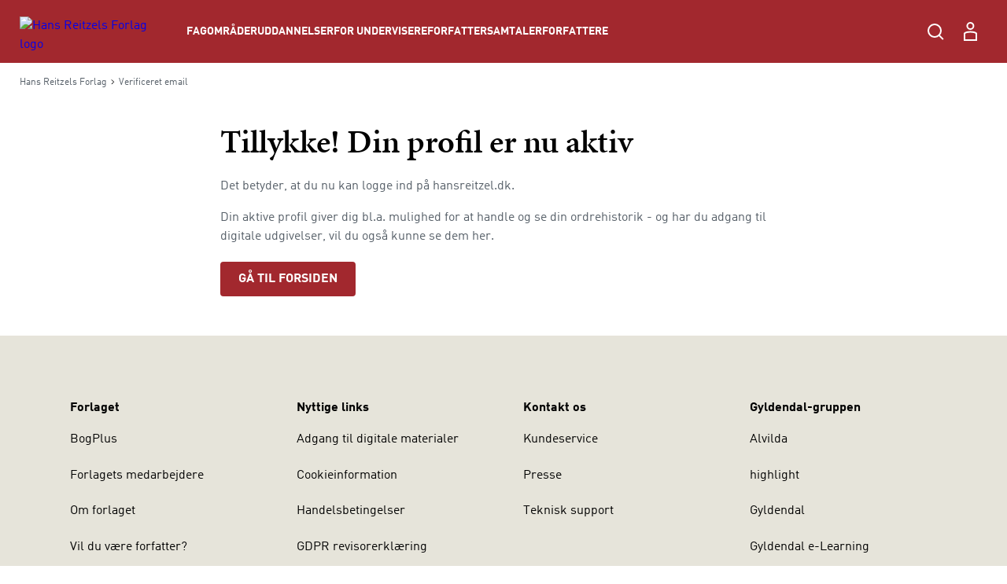

--- FILE ---
content_type: text/html; charset=utf-8
request_url: https://hansreitzel.dk/landingpages/verificeret-email
body_size: 61953
content:



<!DOCTYPE html>

<html lang="da">
<head>
    <meta charset="utf-8" />
    <meta name="viewport" content="width=device-width, initial-scale=1">

    <!-- Google Tag Manager -->
<script>
window._dataLayer = [];
Object.defineProperty(window, "dataLayer", {
    get: function() {
        if (typeof window.gtmListenerCallback === "function") {
            window.gtmListenerCallback();
        }
    return window._dataLayer;
    },
  set: function(a) {
    window._dataLayer = a;
  }
});
(function(w,d,s,l,i){w[l]=w[l]||[];w[l].push({'gtm.start':
new Date().getTime(),event:'gtm.js'});var f=d.getElementsByTagName(s)[0],
j=d.createElement(s),dl=l!='dataLayer'?'&l='+l:'';j.async=true;j.src=
'https://www.googletagmanager.com/gtm.js?id='+i+dl;f.parentNode.insertBefore(j,f);
})(window,document,'script','dataLayer','GTM-NH5V79F');</script>
<!-- End Google Tag Manager -->
    <script type="text/javascript" src="//web.telemetric.dk/t/c96d507e-c420-4af5-ac5b-8b6b54e3ed26/bm.js" async="async"></script>
    

    <script type="text/javascript">
        window.isPageEditor = false;
        window.siteName = 'hansreitzel';
    </script>

    <meta name="format-detection" content="telephone=no">

    

<title>Hans-Reitzel</title>

    <link rel="apple-touch-icon" sizes="57x57" href="/dist/assets/sites/hansreitzel/favicon/apple-touch-icon-57x57.png" />
    <link rel="apple-touch-icon" sizes="60x60" href="/dist/assets/sites/hansreitzel/favicon/apple-touch-icon-60x60.png" />
    <link rel="apple-touch-icon" sizes="72x72" href="/dist/assets/sites/hansreitzel/favicon/apple-touch-icon-72x72.png" />
    <link rel="apple-touch-icon" sizes="76x76" href="/dist/assets/sites/hansreitzel/favicon/apple-touch-icon-76x76.png" />
    <link rel="apple-touch-icon" sizes="114x114" href="/dist/assets/sites/hansreitzel/favicon/apple-touch-icon-114x114.png" />
    <link rel="apple-touch-icon" sizes="120x120" href="/dist/assets/sites/hansreitzel/favicon/apple-touch-icon-120x120.png" />
    <link rel="apple-touch-icon" sizes="144x144" href="/dist/assets/sites/hansreitzel/favicon/apple-touch-icon-144x144.png" />
    <link rel="apple-touch-icon" sizes="152x152" href="/dist/assets/sites/hansreitzel/favicon/apple-touch-icon-152x152.png" />
    <link rel="apple-touch-icon" sizes="180x180" href="/dist/assets/sites/hansreitzel/favicon/apple-touch-icon-180x180.png" />
    <link rel="icon" type="image/png" sizes="16x16" href="/dist/assets/sites/hansreitzel/favicon/favicon-16x16.png" />
    <link rel="icon" type="image/png" sizes="32x32" href="/dist/assets/sites/hansreitzel/favicon/favicon-32x32.png" />
    <link rel="icon" type="image/png" sizes="192x192" href="/dist/assets/sites/hansreitzel/favicon/android-chrome-192x192.png" />
    <link rel="manifest" href="/dist/assets/sites/hansreitzel/manifest.json" />
    <link rel="shortcut icon" href="/dist/assets/sites/hansreitzel/favicon/favicon.png" />
    <meta name="msapplication-TileImage" content="/dist/assets/sites/hansreitzel/favicon/mstile-144x144.png" />
    <meta name="msapplication-config" content="/dist/assets/sites/hansreitzel/favicon/browserconfig.xml" />

<meta name="msapplication-TileColor" content="#da532c">
<meta name="theme-color" content="#ffffff" />

<meta property="og:title" content="Hans-Reitzel" />
<meta property="og:description" content="" />
<meta property="og:url" content="https://hansreitzel.dk/landingpages/verificeret-email" />
<meta property="og:image" content="" />
<meta property="og:site_name" content="Hans-Reitzel" />
<meta property="og:type" content="website" />


<meta name="keywords" content="" />
<meta name="Description" property="og:description" content="" />
<meta name="apple-mobile-web-app-status-bar-style" content="black" />
<meta name="google-site-verification" content="tm3H4aSjCnEIKswIUHIyG-l8F-zd8NfGuB8AigwrT0g" />
<meta name="lang" content="da" />



    <link rel="canonical" href="https://hansreitzel.dk/landingpages/verificeret-email" />

<script type="application/ld+json">
{
	"@context": "http://schema.org",
	"@type": "BreadcrumbList",
	"itemListElement": [{
	"@type": "ListItem",
	"position": 1,
	"item":
	{
		"@id": "https://hansreitzel.dk/landingpages",
		"name": "LandingPages"
	}
},{
	"@type": "ListItem",
	"position": 2,
	"item":
	{
		"@id": "https://hansreitzel.dk/landingpages/verificeret-email",
		"name": "verificeret-email"
	}
}]
}
</script>
    <link rel="stylesheet" href="/dist/css/v-639034558540000000/style.hansreitzel.css" />

<script src="https://use.typekit.net/ofj2etb.js"></script>
<script>try{Typekit.load({ async: true });}catch(e){}</script>
<link rel="stylesheet" type="text/css" href="/fonts/myfontDINfont/MyFontsWebfontsKit.css" />


    <!-- bundle:js -->
    <script defer src="/dist/js/v-639034559720000000/bundle.js"></script>
    <!-- endinject -->

</head>
<body>
    <!-- Google Tag Manager (noscript) -->
<noscript><iframe src="https://www.googletagmanager.com/ns.html?id=GTM-NH5V79F"
height="0" width="0" style="display:none;visibility:hidden"></iframe></noscript>
<!-- End Google Tag Manager (noscript) -->
    <div id="react_0HNINTU462J79"></div><script type='application/json' data-react-setup>{"component":"ReactComponents.AppReduxInit","domId":"react_0HNINTU462J79","props":{"Basket":{"BasketPageUrl":null,"TotalItemCount":0,"Summation":null,"BasketItems":[],"Addresses":[],"ShippingAndHandling":null,"VATEnabled":false,"AllowDiscount":false,"CheckoutPageUrl":null,"LastModified":null,"Email":null,"InspectionCopyLabel":null,"FirstName":null,"LastName":null,"InvoiceEan":null,"RequisitionNumber":null,"CustomerReference":null,"SelectedPaymentType":null,"PromotionCode":null,"NewsletterSignup":false,"AcceptTerms":false,"IsGuestCheckout":false,"DiscountCodeTexts":null,"DiscountCodeValues":null,"BasketHeaderTrumpetText":null,"BasketHeaderText":null,"CheckoutButtonTopText":null,"ProductInfoColumnHeading":null,"ProductCountColumnHeading":null,"ProductPriceColumnHeading":null,"ProductPriceWithVATColumnHeading":null,"BasketNoticesList":null,"CheckoutButtonBottomText":null,"PublishedText":null,"ChoosenClassesText":null,"OutOfStockHeaderText":null,"CurrencyText":null,"LicensePeriodText":null,"EditLicenseText":null,"CounterUnit":null,"DescriptionText_EmptyBasket":null,"GoToBasketButtonText":null,"GoToCheckoutButtonText":null,"EmptyBasketText":null,"OrderId":0,"LicenseCountText":null,"EditLicenseCountText":null,"ContinueShoppingButtonText":null,"SearchPlaceholderText":null},"UserProfile":null,"Login":{"CreateLoginContent":{"CreateLinkLabel":"Opret profil","UniLoginPossible":false,"CreateProfileSeperatorText":"eller","InfoText":"\u003cstrong\u003eUNI•Login giver dig mulighed for:\u003c/strong\u003e\n\u003cul\u003e\n    \u003cli\u003eat bruge det samme login på tværs af portaler og materialer\u003c/li\u003e\n    \u003cli\u003eat få et samlet overblik over dine digitale materialer\u003c/li\u003e\n\u003c/ul\u003e"},"UniPromptContent":{"IntroText":"\u003cp\u003e\u003cstrong\u003eDu er logget ind med UNI-Login.\u003c/strong\u003e\u003c/p\u003e\n\u003cp\u003eNår du vil handle via vores webshop, skal du oprette en profil. Hvis du allerede har en profil kan du logge ind og forbinde den til din UNI-C profil.\u003c/p\u003e","CreateLoginText":"","CreateLoginButtonLabel":"Opret konto","CreateLoginUrl":"/profile/create-profile","SeteratorText":"eller","LoginText":"\u003cp\u003e\u003cstrong\u003eHar allerede en profil\u003c/strong\u003e\u003c/p\u003e\n\u003cp\u003eLog ind med din eksisterende profil. \u003c/p\u003e","LoginButtonLabel":"Log ind","UniLoggedInButtonText":"Log ind"},"LoginUrl":{"FullUrl":"https://loginconnector.gyldendal.dk/Navigator/Navigator?clientWebSite=GuPlatform_HR\u0026forceLogin=true\u0026clientWsSuccessUrl=https://hansreitzel.dk/auth/LoginSuccess?redirect=/landingpages/verificeret-email\u0026clientWsFailureUrl=https://hansreitzel.dk/auth/LoginFailure?redirect=/landingpages/verificeret-email\u0026loginFailed=true","Text":"Log ind","Url":"https://loginconnector.gyldendal.dk/Navigator/Navigator?clientWebSite=GuPlatform_HR"},"LogoutUrl":{"FullUrl":"https://loginconnector.gyldendal.dk/Navigator/Logout?clientWebSite=GuPlatform_HR\u0026logoutSuccessUrl=https://hansreitzel.dk/Auth/LogoutSuccess","Text":"Log ud","Url":"https://loginconnector.gyldendal.dk/Navigator/Logout?clientWebSite=GuPlatform_HR"},"CreateProfileUrl":{"Text":"Opret profil","Url":"/profile/create-profile"},"CreateProfileUniLoginUrl":{"Text":"Opret profil med UNI-Login","Url":"https://loginconnector.gyldendal.dk/Navigator/Navigator?clientWebSite=GuPlatform_HR\u0026forceLogin=true\u0026clientWsSuccessUrl=https://hansreitzel.dk/auth/LoginSuccess?redirect=/profile/create-profile\u0026clientWsFailureUrl=https://hansreitzel.dk/auth/LoginFailure?redirect=/profile/create-profile\u0026loginFailed=true\u0026providerName=UNIC"},"IsUniLoggedIn":false,"ProfileModal":{"TitleText":"TitleText","UnicTitle":"UnicTitle","NoUnicTitle":"NoUnicTitle","UnicButtonText":"UnicButtonText","UnicButtonLink":null,"NoUnicButtonText":"NoUnicButtonText","NoUnicButtonLink":null}},"AccountVerificationModalLabels":null}}</script> 
    <div id="react_0HNINTU462J7B"><a class="navigation-header__skip-link" href="#main-content">Spring til hovedindhold</a><header class="navigation-header"><nav role="navigation" aria-label="Hovedmenu" class="navigation-header__inner"><button aria-label="Åbn menu" aria-expanded="false" type="button" class="navigation-header__menu-button"><svg class="navigation-header__mobile-menu-button" width="23" height="18" viewBox="0 0 23 18" fill="none" xmlns="http://www.w3.org/2000/svg"><line x1="3" y1="1" x2="22" y2="1" stroke="currentColor" stroke-width="2" stroke-linecap="round"></line><line x1="3" y1="9" x2="22" y2="9" stroke="currentColor" stroke-width="2" stroke-linecap="round"></line><line x1="3" y1="17" x2="22" y2="17" stroke="currentColor" stroke-width="2" stroke-linecap="round"></line></svg></button><a href="/" class="navigation-header__logo"><img src="/-/media/images/logos/logo-hr-white(1).svg" alt="Hans Reitzels Forlag logo"/></a><ul class="navigation-header__items"><li class="navigation-header-item"><button class="navigation-header-item__button" type="button">Fagområder</button></li><li class="navigation-header-item"><button class="navigation-header-item__button" type="button">Uddannelser</button></li><li class="navigation-header-item"><button class="navigation-header-item__button" type="button">For undervisere</button></li><li class="navigation-header-item"><a href="/forfattersamtaler" class="navigation-header-item__link">Forfattersamtaler</a></li><li class="navigation-header-item"><a href="/forfattere" class="navigation-header-item__link">Forfattere</a></li></ul><div class="navigation-header__service-menu"><div class="navigation-header__service-menu__item" data-service-menu-search="true"><button type="button" aria-label="Åbn Søgning" aria-expanded="false" data-toggle-search="true" class="button-reset navigation-header__service-menu__button"><svg width="32" height="32" viewBox="0 0 32 32" fill="none" xmlns="http://www.w3.org/2000/svg" role="presentation"><circle cx="15" cy="15" r="8" stroke="currentColor" stroke-width="2"></circle><path d="M20.6602 20.8652L25.317 25.5221" stroke="currentColor" stroke-width="2" stroke-linecap="round"></path></svg></button></div></div><button aria-label="Gå tilbage" class="navigation-mobile__back-button" type="button"><svg width="9" height="14" viewBox="0 0 9 14" fill="none" xmlns="http://www.w3.org/2000/svg"><path d="M1.5006 0.999884L7.15746 6.65674L1.5006 12.3136" stroke="currentColor"></path></svg></button><div class="navigation-mobile"><span class="navigation-mobile__title">Menu</span><ul class="navigation-mobile__links"><li class="navigation-menu-item"><button class="navigation-menu-item__button" type="button"><span class="navigation-menu-item__label">Fagområder<svg width="9" height="14" viewBox="0 0 9 14" fill="none" xmlns="http://www.w3.org/2000/svg"><path d="M1.5006 0.999884L7.15746 6.65674L1.5006 12.3136" stroke="currentColor"></path></svg></span></button></li><li class="navigation-menu-item"><button class="navigation-menu-item__button" type="button"><span class="navigation-menu-item__label">Uddannelser<svg width="9" height="14" viewBox="0 0 9 14" fill="none" xmlns="http://www.w3.org/2000/svg"><path d="M1.5006 0.999884L7.15746 6.65674L1.5006 12.3136" stroke="currentColor"></path></svg></span></button></li><li class="navigation-menu-item"><button class="navigation-menu-item__button" type="button"><span class="navigation-menu-item__label">For undervisere<svg width="9" height="14" viewBox="0 0 9 14" fill="none" xmlns="http://www.w3.org/2000/svg"><path d="M1.5006 0.999884L7.15746 6.65674L1.5006 12.3136" stroke="currentColor"></path></svg></span></button></li><li class="navigation-menu-item"><a target="_self" tabindex="-1" href="/forfattersamtaler" class="navigation-menu-item__link"><span class="navigation-menu-item__label">Forfattersamtaler</span></a></li><li class="navigation-menu-item"><a target="_self" tabindex="-1" href="/forfattere" class="navigation-menu-item__link"><span class="navigation-menu-item__label">Forfattere</span></a></li></ul><hr/></div><div class="navigation-search"><div class="inline-search content-module"><div class="content-row"><div class="inline-search__input-wrapper"><svg width="32" height="32" viewBox="0 0 32 32" fill="none" xmlns="http://www.w3.org/2000/svg" role="presentation"><circle cx="15" cy="15" r="8" stroke="currentColor" stroke-width="2"></circle><path d="M20.6602 20.8652L25.317 25.5221" stroke="currentColor" stroke-width="2" stroke-linecap="round"></path></svg><label for="inline-search" class="sr-only">Søg</label><input type="search" id="inline-search" disabled="" class="inline-search__input" role="searchbox" placeholder=""/></div></div></div></div></nav></header></div><script type='application/json' data-react-setup>{"component":"ReactComponents.Navigation","domId":"react_0HNINTU462J7B","props":{"Logo":"/-/media/images/logos/logo-hr-white(1).svg","Menu":{"Id":"c18475b8-6955-4c40-8e41-c86334c4182c","Children":[{"Id":"31694456-c6f1-4dee-bb29-9cf31b26238c","Children":[{"Id":"8642d8c5-f6cc-4c2d-8de9-ed2fba8b27bc","Children":[{"Id":"2ad7655e-a0ad-4d9f-b653-63faa188313f","Children":[],"Label":"Dansk didaktik","Theme":"","Url":"/fag/dansk-sprog-og-retorik/dansk-didaktik","Target":"_self","ShowInMenu":true,"ShowInBreadcrumbs":true,"IsDivider":false},{"Id":"3e2c925d-6cc0-4431-9445-5fcff6624d5d","Children":[],"Label":"Grammatik","Theme":"","Url":"/fag/dansk-sprog-og-retorik/grammatik","Target":"_self","ShowInMenu":true,"ShowInBreadcrumbs":true,"IsDivider":false},{"Id":"ec17b593-4efd-4851-b9fe-e8104c9b9e07","Children":[],"Label":"Litteratur","Theme":"","Url":"/fag/dansk-sprog-og-retorik/litteratur","Target":"_self","ShowInMenu":true,"ShowInBreadcrumbs":true,"IsDivider":false},{"Id":"091f97d7-a457-4cd2-bd0c-c1ed1b343dda","Children":[],"Label":"Læsning","Theme":"","Url":"/fag/dansk-sprog-og-retorik/laesning","Target":"_self","ShowInMenu":true,"ShowInBreadcrumbs":true,"IsDivider":false},{"Id":"c9b3e5f0-9da6-40d2-ad8c-5bf6b9db80b8","Children":[],"Label":"Retorik","Theme":"","Url":"/fag/dansk-sprog-og-retorik/retorik","Target":"_self","ShowInMenu":true,"ShowInBreadcrumbs":true,"IsDivider":false}],"Label":"Dansk, sprog og retorik","Theme":"","Url":"/fag/dansk-sprog-og-retorik","Target":"_self","ShowInMenu":true,"ShowInBreadcrumbs":true,"IsDivider":false},{"Id":"98252789-9522-4aee-8aea-e8f264e66327","Children":[{"Id":"05da4407-a84a-42c3-aa07-f77865e39ddc","Children":[],"Label":"Antropologi og etnologi","Theme":"","Url":"/fag/humaniora/antropologi-og-etnologi","Target":"_self","ShowInMenu":true,"ShowInBreadcrumbs":true,"IsDivider":false},{"Id":"722480de-c71a-4056-81ef-d2e6e4081444","Children":[],"Label":"Filosofi","Theme":"","Url":"/fag/humaniora/filosofi","Target":"_self","ShowInMenu":true,"ShowInBreadcrumbs":true,"IsDivider":false},{"Id":"ff7232cd-db04-4e30-b875-afd582c1f9f6","Children":[],"Label":"Klassiske tekster","Theme":"","Url":"/fag/humaniora/klassiske-tekster","Target":"_self","ShowInMenu":true,"ShowInBreadcrumbs":true,"IsDivider":false},{"Id":"24ed5f92-d3b9-4663-8b73-0fe19bab3a9b","Children":[],"Label":"Kulturstudier","Theme":"","Url":"/fag/humaniora/kulturstudier","Target":"_self","ShowInMenu":true,"ShowInBreadcrumbs":true,"IsDivider":false}],"Label":"Humaniora","Theme":"","Url":"/fag/humaniora","Target":"_self","ShowInMenu":true,"ShowInBreadcrumbs":true,"IsDivider":false},{"Id":"4d43461c-72c2-4d75-ba09-6de4e9c8faa7","Children":[{"Id":"839fe216-9e6e-4748-a5d8-fa9cd5b15d27","Children":[],"Label":"Erhvervsjura","Theme":"","Url":"/fag/jura/erhvervsjura","Target":"_self","ShowInMenu":true,"ShowInBreadcrumbs":true,"IsDivider":false},{"Id":"a894d1bd-5b84-4818-ad69-e908f578efcb","Children":[],"Label":"Offentlig ret","Theme":"","Url":"/fag/jura/offentlig-ret","Target":"_self","ShowInMenu":true,"ShowInBreadcrumbs":true,"IsDivider":false},{"Id":"d779af34-f5cc-4c1a-94d0-43c95a543c07","Children":[],"Label":"Retsfilosofi og retssociologi","Theme":"","Url":"/fag/jura/retsfilosofi-og-retssociologi","Target":"_self","ShowInMenu":true,"ShowInBreadcrumbs":true,"IsDivider":false}],"Label":"Jura","Theme":"","Url":"/fag/jura","Target":"_self","ShowInMenu":true,"ShowInBreadcrumbs":true,"IsDivider":false},{"Id":"05da27a3-bc79-46a3-8591-024b91e80aaa","Children":[{"Id":"b328ac98-db21-4b10-8c7f-b96f9e0ef2ff","Children":[],"Label":"Digital kommunikation","Theme":"","Url":"/fag/kommunikation/digital-kommunikation","Target":"_self","ShowInMenu":true,"ShowInBreadcrumbs":true,"IsDivider":false},{"Id":"99483966-d1f1-4774-8273-ed15ff4cf3d4","Children":[],"Label":"Interview","Theme":"","Url":"/fag/kommunikation/interview","Target":"_self","ShowInMenu":true,"ShowInBreadcrumbs":true,"IsDivider":false},{"Id":"f61afbb5-14b6-43b5-aab1-5f1bdd36ebc5","Children":[],"Label":"Kommunikationsteori","Theme":"","Url":"/fag/kommunikation/kommunikationsteori","Target":"_self","ShowInMenu":true,"ShowInBreadcrumbs":true,"IsDivider":false},{"Id":"77991efb-16e2-4198-b993-2ab091e13df5","Children":[],"Label":"Markedsføring","Theme":"","Url":"/fag/kommunikation/markedsfoering","Target":"_self","ShowInMenu":true,"ShowInBreadcrumbs":true,"IsDivider":false},{"Id":"b9119b10-1666-4646-91e5-cf9877743e48","Children":[],"Label":"Salg","Theme":"","Url":"/fag/kommunikation/salg","Target":"_self","ShowInMenu":true,"ShowInBreadcrumbs":true,"IsDivider":false}],"Label":"Kommunikation","Theme":"","Url":"/fag/kommunikation","Target":"_self","ShowInMenu":true,"ShowInBreadcrumbs":true,"IsDivider":false},{"Id":"3485cdce-0af3-4503-b1d4-b72ee4d0f2d5","Children":[{"Id":"de4c71cc-4b00-407a-ade4-9cf9cf3dbeca","Children":[],"Label":"Evaluering","Theme":"","Url":"/fag/metode-og-videnskabsteori/evaluering","Target":"_self","ShowInMenu":true,"ShowInBreadcrumbs":true,"IsDivider":false},{"Id":"d67e20f0-cb8c-44a6-b8ac-72ea5fcf951d","Children":[],"Label":"Kvalitative metoder","Theme":"","Url":"/fag/metode-og-videnskabsteori/kvalitative-metoder","Target":"_self","ShowInMenu":true,"ShowInBreadcrumbs":true,"IsDivider":false},{"Id":"08bcb766-61dd-4f16-b365-61371539ff8e","Children":[],"Label":"Statistik","Theme":"","Url":"/fag/metode-og-videnskabsteori/statistik","Target":"_self","ShowInMenu":true,"ShowInBreadcrumbs":true,"IsDivider":false},{"Id":"612e718d-834b-4ea6-9f29-10f6fbb71cea","Children":[],"Label":"Videnskabsteori","Theme":"","Url":"/fag/metode-og-videnskabsteori/videnskabsteori","Target":"_self","ShowInMenu":true,"ShowInBreadcrumbs":true,"IsDivider":false}],"Label":"Metode og videnskabsteori","Theme":"","Url":"/fag/metode-og-videnskabsteori","Target":"_self","ShowInMenu":true,"ShowInBreadcrumbs":true,"IsDivider":false},{"Id":"abc7f1ee-a558-4d2b-ad92-84fa1afab4bc","Children":[{"Id":"5c895195-2437-4b78-88d4-796414b5d266","Children":[],"Label":"Coaching","Theme":"","Url":"/fag/organisation-og-ledelse/coaching","Target":"_self","ShowInMenu":true,"ShowInBreadcrumbs":true,"IsDivider":false},{"Id":"85562d6c-bf84-454a-8611-ce7b672577fa","Children":[],"Label":"Forandringsledelse","Theme":"","Url":"/fag/organisation-og-ledelse/forandringsledelse","Target":"_self","ShowInMenu":true,"ShowInBreadcrumbs":true,"IsDivider":false},{"Id":"3ae32eff-e6a8-4888-b8c0-9332b99f1429","Children":[],"Label":"Human resources","Theme":"","Url":"/fag/organisation-og-ledelse/human-resources","Target":"_self","ShowInMenu":true,"ShowInBreadcrumbs":true,"IsDivider":false},{"Id":"f4be041d-2679-472f-9c88-5d120bdb70a6","Children":[],"Label":"Ledelse i praksis","Theme":"","Url":"/fag/organisation-og-ledelse/ledelse-i-praksis","Target":"_self","ShowInMenu":true,"ShowInBreadcrumbs":true,"IsDivider":false},{"Id":"fd5a59c1-2e88-482a-828d-a3ecf27c2c79","Children":[],"Label":"Ledelsesteori","Theme":"","Url":"/fag/organisation-og-ledelse/ledelsesteori","Target":"_self","ShowInMenu":true,"ShowInBreadcrumbs":true,"IsDivider":false},{"Id":"599bd88c-5fe5-4b76-a630-ceb3ffebde1f","Children":[],"Label":"Metode og videnskabsteori","Theme":"","Url":"/fag/organisation-og-ledelse/metode-og-videnskabsteori","Target":"_self","ShowInMenu":true,"ShowInBreadcrumbs":true,"IsDivider":false},{"Id":"0860c9f5-d0a8-485a-8b20-11c10f6ebcca","Children":[],"Label":"Organisation i praksis","Theme":"","Url":"/fag/organisation-og-ledelse/organisation-i-praksis","Target":"_self","ShowInMenu":true,"ShowInBreadcrumbs":true,"IsDivider":false},{"Id":"e9bac0b3-b9d6-4817-8361-7fb2dec7f2f9","Children":[],"Label":"Organisationspsykologi","Theme":"","Url":"/fag/organisation-og-ledelse/organisationspsykologi","Target":"_self","ShowInMenu":true,"ShowInBreadcrumbs":true,"IsDivider":false},{"Id":"55e4aed7-5c24-4ffb-8170-b0d6246703fa","Children":[],"Label":"Organisationsteori","Theme":"","Url":"/fag/organisation-og-ledelse/organisationsteori","Target":"_self","ShowInMenu":true,"ShowInBreadcrumbs":true,"IsDivider":false},{"Id":"e46e0ac5-5eb6-4a78-9b8e-4b85d1707b37","Children":[],"Label":"Projektledelse","Theme":"","Url":"/fag/organisation-og-ledelse/projektledelse","Target":"_self","ShowInMenu":true,"ShowInBreadcrumbs":true,"IsDivider":false}],"Label":"Organisation og ledelse","Theme":"","Url":"/fag/organisation-og-ledelse","Target":"_self","ShowInMenu":true,"ShowInBreadcrumbs":true,"IsDivider":false},{"Id":"0edad9dd-af86-4dd0-87d1-f75d975d7da3","Children":[{"Id":"9377f414-9b95-477f-8b9a-7fea99999cae","Children":[],"Label":"Dannelse","Theme":"","Url":"/fag/paedagogik/dannelse","Target":"_self","ShowInMenu":true,"ShowInBreadcrumbs":true,"IsDivider":false},{"Id":"118c3e0f-252c-41ac-8f4a-4de164f86dcb","Children":[],"Label":"Didaktik","Theme":"","Url":"/fag/paedagogik/didaktik","Target":"_self","ShowInMenu":true,"ShowInBreadcrumbs":true,"IsDivider":false},{"Id":"5e5b5b00-2ddd-4857-b2d0-8de54512ce78","Children":[],"Label":"Fagdidaktik","Theme":"","Url":"/fag/paedagogik/fagdidaktik","Target":"_self","ShowInMenu":true,"ShowInBreadcrumbs":true,"IsDivider":false},{"Id":"1c00558d-c0d3-4203-94e2-54ce55ae9f47","Children":[],"Label":"Inklusion","Theme":"","Url":"/fag/paedagogik/inklusion","Target":"_self","ShowInMenu":true,"ShowInBreadcrumbs":true,"IsDivider":false},{"Id":"580d461f-ba40-488c-82e4-0ab9edf574f3","Children":[],"Label":"Krop og bevægelse","Theme":"","Url":"/fag/paedagogik/krop-og-bevaegelse","Target":"_self","ShowInMenu":true,"ShowInBreadcrumbs":true,"IsDivider":false},{"Id":"af368dfe-0daa-456f-a66d-52c6ef6ea293","Children":[],"Label":"Læring og udvikling","Theme":"","Url":"/fag/paedagogik/laering-og-udvikling","Target":"_self","ShowInMenu":true,"ShowInBreadcrumbs":true,"IsDivider":false},{"Id":"ce401d65-56cc-4a92-be2b-321d37c2a5ef","Children":[],"Label":"Metode og videnskabsteori","Theme":"","Url":"/fag/paedagogik/metode-og-videnskabsteori","Target":"_self","ShowInMenu":true,"ShowInBreadcrumbs":true,"IsDivider":false},{"Id":"24b0f4bd-0001-4e36-bd0e-c741f6194f95","Children":[],"Label":"Pædagogisk forskning","Theme":"","Url":"/fag/paedagogik/paedagogisk-forskning","Target":"_self","ShowInMenu":true,"ShowInBreadcrumbs":true,"IsDivider":false},{"Id":"d4345fdf-c338-4a8b-85b0-b1a9e135afed","Children":[],"Label":"Pædagogisk metode","Theme":"","Url":"/fag/paedagogik/paedagogisk-metode","Target":"_self","ShowInMenu":true,"ShowInBreadcrumbs":true,"IsDivider":false},{"Id":"94ea4698-5204-4f60-898a-0ed9e61ac662","Children":[],"Label":"Specialpædagogik","Theme":"","Url":"/fag/paedagogik/specialpaedagogik","Target":"_self","ShowInMenu":true,"ShowInBreadcrumbs":true,"IsDivider":false}],"Label":"Pædagogik","Theme":"","Url":"/fag/paedagogik","Target":"_self","ShowInMenu":true,"ShowInBreadcrumbs":true,"IsDivider":false},{"Id":"65c4d3f8-f729-4905-9028-dad9bfe9c1fd","Children":[{"Id":"439ad432-15fe-42f9-b2d3-5bb0612ef4c0","Children":[],"Label":"Almen psykologi","Theme":"","Url":"/fag/psykologi/almen-psykologi","Target":"_self","ShowInMenu":true,"ShowInBreadcrumbs":true,"IsDivider":false},{"Id":"55d37b7a-4dce-466e-b34c-e54c2e22e691","Children":[],"Label":"Etik og lovgivning","Theme":"","Url":"/fag/psykologi/etik-og-lovgivning","Target":"_self","ShowInMenu":true,"ShowInBreadcrumbs":true,"IsDivider":false},{"Id":"b70175aa-400d-479c-a5c6-da4c7334e249","Children":[],"Label":"Klinisk psykologi – børn og unge","Theme":"","Url":"/fag/psykologi/klinisk-psykologi-boern-og-unge","Target":"_self","ShowInMenu":true,"ShowInBreadcrumbs":true,"IsDivider":false},{"Id":"eaf72454-c2b8-40ca-ac39-a9c9317ec9fc","Children":[],"Label":"Klinisk psykologi – voksne","Theme":"","Url":"/fag/psykologi/klinisk-psykologi-voksne","Target":"_self","ShowInMenu":true,"ShowInBreadcrumbs":true,"IsDivider":false},{"Id":"080a2efa-d8f3-48da-9413-da5268a5655b","Children":[],"Label":"Kognition og neuropsykologi","Theme":"","Url":"/fag/psykologi/kognition-og-neuropsykologi","Target":"_self","ShowInMenu":true,"ShowInBreadcrumbs":true,"IsDivider":false},{"Id":"5746a3d5-e408-4339-a579-061ffff07b30","Children":[],"Label":"Kognitiv terapi","Theme":"","Url":"/fag/psykologi/kognitiv-terapi","Target":"_self","ShowInMenu":true,"ShowInBreadcrumbs":true,"IsDivider":false},{"Id":"714dd509-0aad-48d5-a9f8-c313a4f97ad2","Children":[{"Id":"8110d8b7-0006-4487-b78d-41c0922d66a0","Children":[],"Label":"Om mentalisering","Theme":"","Url":"/fag/psykologi/mentalisering/om-mentalisering","Target":"_self","ShowInMenu":true,"ShowInBreadcrumbs":true,"IsDivider":false}],"Label":"Mentalisering","Theme":"","Url":"/fag/psykologi/mentalisering","Target":"_self","ShowInMenu":true,"ShowInBreadcrumbs":true,"IsDivider":false},{"Id":"015f3a25-eb1e-4c6a-b39a-9d9fb9092542","Children":[],"Label":"Metode og videnskabsteori","Theme":"","Url":"/fag/psykologi/metode-og-videnskabsteori","Target":"_self","ShowInMenu":true,"ShowInBreadcrumbs":true,"IsDivider":false},{"Id":"e9eddce7-929d-4bca-a5b4-16769aa9fa03","Children":[],"Label":"Mindfulness","Theme":"","Url":"/fag/psykologi/mindfulness","Target":"_self","ShowInMenu":true,"ShowInBreadcrumbs":true,"IsDivider":false},{"Id":"a0352327-727d-4c8d-9704-cfa5b53503d8","Children":[{"Id":"d0249ed9-6dba-46ac-914f-36f6e6111976","Children":[],"Label":"Om neuroaffektiv udviklingspsykologi","Theme":"","Url":"/fag/psykologi/neuroaffektiv-udviklingspsykologi/om-neuroaffektiv-udviklingspsykologi","Target":"_self","ShowInMenu":true,"ShowInBreadcrumbs":true,"IsDivider":false}],"Label":"Neuroaffektiv udviklingspsykologi","Theme":"","Url":"/fag/psykologi/neuroaffektiv-udviklingspsykologi","Target":"_self","ShowInMenu":true,"ShowInBreadcrumbs":true,"IsDivider":false},{"Id":"3ed8905e-b372-4a95-9be8-1e4d0a779461","Children":[],"Label":"Pædagogisk psykologi","Theme":"","Url":"/fag/psykologi/paedagogisk-psykologi","Target":"_self","ShowInMenu":true,"ShowInBreadcrumbs":true,"IsDivider":false},{"Id":"6943e079-0d75-4ecb-9245-a89001927e26","Children":[],"Label":"Personlighedspsykologi","Theme":"","Url":"/fag/psykologi/personlighedspsykologi","Target":"_self","ShowInMenu":true,"ShowInBreadcrumbs":true,"IsDivider":false},{"Id":"498f301f-f14b-4e32-9675-77320158b3ce","Children":[],"Label":"Psykoterapi","Theme":"","Url":"/fag/psykologi/psykoterapi","Target":"_self","ShowInMenu":true,"ShowInBreadcrumbs":true,"IsDivider":false},{"Id":"7a793f09-7151-44b1-a48d-2079d9796119","Children":[],"Label":"Samtale og supervision","Theme":"","Url":"/fag/psykologi/samtale-og-supervision","Target":"_self","ShowInMenu":true,"ShowInBreadcrumbs":true,"IsDivider":false},{"Id":"376607db-fd69-4fd4-8ba3-539bd18cda84","Children":[],"Label":"Socialpsykologi","Theme":"","Url":"/fag/psykologi/socialpsykologi","Target":"_self","ShowInMenu":true,"ShowInBreadcrumbs":true,"IsDivider":false},{"Id":"93645b53-32af-451c-8be9-ae6035b119fd","Children":[],"Label":"Udviklingspsykologi","Theme":"","Url":"/fag/psykologi/udviklingspsykologi","Target":"_self","ShowInMenu":true,"ShowInBreadcrumbs":true,"IsDivider":false}],"Label":"Psykologi","Theme":"","Url":"/fag/psykologi","Target":"_self","ShowInMenu":true,"ShowInBreadcrumbs":true,"IsDivider":false},{"Id":"7780ff66-36f2-4de8-9617-87ebe46e231d","Children":[{"Id":"ab326146-1dee-40fa-ae77-786498f997d0","Children":[],"Label":"Beskæftigelse","Theme":"","Url":"/fag/socialt-arbejde/beskaeftigelse","Target":"_self","ShowInMenu":true,"ShowInBreadcrumbs":true,"IsDivider":false},{"Id":"057515ad-813e-4c3e-9b10-a5a8b694f4df","Children":[],"Label":"Børn og familie","Theme":"","Url":"/fag/socialt-arbejde/boern-og-familie","Target":"_self","ShowInMenu":true,"ShowInBreadcrumbs":true,"IsDivider":false},{"Id":"8fa82a48-837d-42cb-b065-aab43467a4e7","Children":[],"Label":"Jura og forvaltning","Theme":"","Url":"/fag/socialt-arbejde/jura-og-forvaltning","Target":"_self","ShowInMenu":true,"ShowInBreadcrumbs":true,"IsDivider":false},{"Id":"93dbbee6-49f2-49f2-8c77-95a303d0a808","Children":[],"Label":"Socialt udsatte","Theme":"","Url":"/fag/socialt-arbejde/socialt-udsatte","Target":"_self","ShowInMenu":true,"ShowInBreadcrumbs":true,"IsDivider":false},{"Id":"eaf6c054-6c89-4af7-8cac-d705fa1fc8ea","Children":[],"Label":"Teori og metoder","Theme":"","Url":"/fag/socialt-arbejde/teori-og-metoder","Target":"_self","ShowInMenu":true,"ShowInBreadcrumbs":true,"IsDivider":false}],"Label":"Socialt arbejde","Theme":"","Url":"/fag/socialt-arbejde","Target":"_self","ShowInMenu":true,"ShowInBreadcrumbs":true,"IsDivider":false},{"Id":"abecfbea-bfda-4896-bf6c-e74808dda23c","Children":[{"Id":"98296a44-b79f-4607-8029-6e59b4fad1ec","Children":[],"Label":"Metoder og tilgange","Theme":"","Url":"/fag/sociologi/metoder-og-tilgange","Target":"_self","ShowInMenu":true,"ShowInBreadcrumbs":true,"IsDivider":false},{"Id":"7388ff8a-a703-409a-a722-0e7fc42612bb","Children":[],"Label":"Sociologiske klassikere","Theme":"","Url":"/fag/sociologi/sociologiske-klassikere","Target":"_self","ShowInMenu":true,"ShowInBreadcrumbs":true,"IsDivider":false},{"Id":"5438f67c-5c2a-4348-b754-d83b2329e1e5","Children":[],"Label":"Sociologisk teori","Theme":"","Url":"/fag/sociologi/sociologisk-teori","Target":"_self","ShowInMenu":true,"ShowInBreadcrumbs":true,"IsDivider":false},{"Id":"024438cf-835a-4203-ac09-21db081f832c","Children":[],"Label":"Velfærd, samfund og politik","Theme":"","Url":"/fag/sociologi/velfaerd-samfund-og-politik","Target":"_self","ShowInMenu":true,"ShowInBreadcrumbs":true,"IsDivider":false}],"Label":"Sociologi","Theme":"","Url":"/fag/sociologi","Target":"_self","ShowInMenu":true,"ShowInBreadcrumbs":true,"IsDivider":false},{"Id":"5d6944a3-2aae-4983-9f8d-35013859c067","Children":[{"Id":"44c786ba-500e-4e59-9ce4-6e6ac18ddc86","Children":[],"Label":"Almen statskundskab","Theme":"","Url":"/fag/statskundskab/almen","Target":"_self","ShowInMenu":true,"ShowInBreadcrumbs":true,"IsDivider":false},{"Id":"0c76c2a6-f06b-4979-9e08-87482ed16dac","Children":[],"Label":"International politik og EU","Theme":"","Url":"/fag/statskundskab/international-politik-og-eu","Target":"_self","ShowInMenu":true,"ShowInBreadcrumbs":true,"IsDivider":false},{"Id":"fdf63e77-eb4b-40ed-8b0f-ed5c3948e85b","Children":[],"Label":"Metode og videnskabsteori","Theme":"","Url":"/fag/statskundskab/metode-og-videnskabsteori","Target":"_self","ShowInMenu":true,"ShowInBreadcrumbs":true,"IsDivider":false},{"Id":"e79805e8-2324-44c8-ba1c-02c1424f4c3d","Children":[],"Label":"Offentlig forvaltning","Theme":"","Url":"/fag/statskundskab/offentlig-forvaltning","Target":"_self","ShowInMenu":true,"ShowInBreadcrumbs":true,"IsDivider":false},{"Id":"c919c6ba-e406-4618-bdbd-eb50880cf364","Children":[],"Label":"Samfundsteori","Theme":"","Url":"/fag/statskundskab/samfundsteori","Target":"_self","ShowInMenu":true,"ShowInBreadcrumbs":true,"IsDivider":false},{"Id":"40831b08-c0d0-4ec0-8440-1f4b2aef8dd4","Children":[],"Label":"Sociologi","Theme":"","Url":"/fag/statskundskab/sociologi","Target":"_self","ShowInMenu":true,"ShowInBreadcrumbs":true,"IsDivider":false},{"Id":"3a867e7c-f5f4-4290-8752-ebf4ff4786c6","Children":[],"Label":"Velfærd","Theme":"","Url":"/fag/statskundskab/velfaerd","Target":"_self","ShowInMenu":true,"ShowInBreadcrumbs":true,"IsDivider":false}],"Label":"Statskundskab","Theme":"","Url":"/fag/statskundskab","Target":"_self","ShowInMenu":true,"ShowInBreadcrumbs":true,"IsDivider":false},{"Id":"d3b2b6cb-df23-4d7d-bda3-9a0f52b53293","Children":[{"Id":"4e0ae094-c2dd-4000-86eb-a41c8442ccd4","Children":[],"Label":"Afsætning","Theme":"","Url":"/fag/oekonomi/afsaetning","Target":"_self","ShowInMenu":true,"ShowInBreadcrumbs":true,"IsDivider":false},{"Id":"24cec533-bf00-427e-a4ba-0bd5372cfca7","Children":[],"Label":"Erhvervsøkonomi","Theme":"","Url":"/fag/oekonomi/erhvervsoekonomi","Target":"_self","ShowInMenu":true,"ShowInBreadcrumbs":true,"IsDivider":false},{"Id":"00f2052a-241c-4fcc-8e80-f46b50a1f93b","Children":[],"Label":"Matematik","Theme":"","Url":"/fag/oekonomi/matematik","Target":"_self","ShowInMenu":true,"ShowInBreadcrumbs":true,"IsDivider":false},{"Id":"7a58b2b0-a1d5-4055-ae5f-c48bc143e70c","Children":[],"Label":"Metode og videnskabsteori","Theme":"","Url":"/fag/oekonomi/metode-og-videnskabsteori","Target":"_self","ShowInMenu":true,"ShowInBreadcrumbs":true,"IsDivider":false},{"Id":"6ff824c8-e4ad-462f-8850-773096a7816b","Children":[],"Label":"Mikro- og makroøkonomi","Theme":"","Url":"/fag/oekonomi/mikro-og-makrooekonomi","Target":"_self","ShowInMenu":true,"ShowInBreadcrumbs":true,"IsDivider":false},{"Id":"ae82006c-0746-4688-8897-ddd23dea5be1","Children":[],"Label":"Regnskab","Theme":"","Url":"/fag/oekonomi/regnskab","Target":"_self","ShowInMenu":true,"ShowInBreadcrumbs":true,"IsDivider":false},{"Id":"5526ddf2-cf91-464d-a41c-fcae15a3d0b5","Children":[],"Label":"Rådgivning","Theme":"","Url":"/fag/oekonomi/raadgivning","Target":"_self","ShowInMenu":true,"ShowInBreadcrumbs":true,"IsDivider":false},{"Id":"16656774-eb0d-4d97-b9f2-ecd877ab2779","Children":[],"Label":"Salg","Theme":"","Url":"/fag/oekonomi/salg","Target":"_self","ShowInMenu":true,"ShowInBreadcrumbs":true,"IsDivider":false},{"Id":"a9ed643d-80e1-46e7-a416-de52bddf7dd9","Children":[],"Label":"Statistik","Theme":"","Url":"/fag/oekonomi/statistik","Target":"_self","ShowInMenu":true,"ShowInBreadcrumbs":true,"IsDivider":false},{"Id":"87100e49-f28d-4597-b4e2-8da40c9c27a6","Children":[],"Label":"Supply chain management","Theme":"","Url":"/fag/oekonomi/supply-chain-management","Target":"_self","ShowInMenu":true,"ShowInBreadcrumbs":true,"IsDivider":false},{"Id":"58725c5a-1c85-4082-8ffe-b24b4cff86ed","Children":[],"Label":"Økonomistyring","Theme":"","Url":"/fag/oekonomi/oekonomistyring","Target":"_self","ShowInMenu":true,"ShowInBreadcrumbs":true,"IsDivider":false}],"Label":"Økonomi","Theme":"","Url":"/fag/oekonomi","Target":"_self","ShowInMenu":true,"ShowInBreadcrumbs":true,"IsDivider":false}],"Label":"Fagområder","Theme":"","Url":"/fag","Target":"_self","ShowInMenu":true,"ShowInBreadcrumbs":true,"IsDivider":false},{"Id":"375e5586-c8fb-4329-a77f-dc3597b2ba93","Children":[{"Id":"d8782c3a-b11f-4878-b237-7ffb9d969450","Children":[{"Id":"e8652915-3cc5-4cde-b48f-d479c35914d4","Children":[],"Label":"Akademiuddannelser, ledelse","Theme":"","Url":"/uddannelse/efter-og-videreuddannelse/akademiuddannelser-ledelse","Target":"_self","ShowInMenu":true,"ShowInBreadcrumbs":true,"IsDivider":false},{"Id":"4e402836-55dd-465e-970b-6e77123d7018","Children":[],"Label":"Akademiuddannelser, merkantilt","Theme":"","Url":"/uddannelse/efter-og-videreuddannelse/akademiuddannelser-merkantilt","Target":"_self","ShowInMenu":true,"ShowInBreadcrumbs":true,"IsDivider":false},{"Id":"77943134-c723-413e-8962-ea2ce7f96855","Children":[],"Label":"Diplomuddannelser, ledelse","Theme":"","Url":"/uddannelse/efter-og-videreuddannelse/diplomuddannelser-ledelse","Target":"_self","ShowInMenu":true,"ShowInBreadcrumbs":true,"IsDivider":false},{"Id":"73e02f8a-c67b-4c67-90e7-4818a8ee1e52","Children":[],"Label":"Diplomuddannelser, pædagogik","Theme":"","Url":"/uddannelse/efter-og-videreuddannelse/diplomuddannelser-paedagogik","Target":"_self","ShowInMenu":true,"ShowInBreadcrumbs":true,"IsDivider":false},{"Id":"b7df20f2-2a13-479c-a781-0e434eee9781","Children":[],"Label":"Diplomuddannelser, socialt arbejde","Theme":"","Url":"/uddannelse/efter-og-videreuddannelse/diplomuddannelser-socialt-arbejde","Target":"_self","ShowInMenu":true,"ShowInBreadcrumbs":true,"IsDivider":false},{"Id":"2d103aac-a355-4c2d-86ac-f4bc8000f5d6","Children":[],"Label":"Efteruddannelser, psykologi og psykoterapi","Theme":"","Url":"/uddannelse/efter-og-videreuddannelse/efteruddannelser-psykologi-og-psykoterapi","Target":"_self","ShowInMenu":true,"ShowInBreadcrumbs":true,"IsDivider":false}],"Label":"Efter- og videreuddannelse","Theme":"","Url":"/uddannelse/efter-og-videreuddannelse","Target":"_self","ShowInMenu":true,"ShowInBreadcrumbs":true,"IsDivider":false},{"Id":"ff278daf-2f44-4b40-bf98-5a54d40c75d7","Children":[{"Id":"f588fae2-525e-444b-9ca1-9c9c606a4c62","Children":[],"Label":"Finansbachelor","Theme":"","Url":"/uddannelse/erhvervsakademi/finansbachelor","Target":"_self","ShowInMenu":true,"ShowInBreadcrumbs":true,"IsDivider":false},{"Id":"b0432c28-e788-46d4-8221-6e7a572e87b2","Children":[],"Label":"Finansøkonom","Theme":"","Url":"/uddannelse/erhvervsakademi/finansoekonom","Target":"_self","ShowInMenu":true,"ShowInBreadcrumbs":true,"IsDivider":false},{"Id":"67a07a9b-ab53-4241-addc-dc02d8163071","Children":[],"Label":"Markedsføringsøkonom","Theme":"","Url":"/uddannelse/erhvervsakademi/markedsfoeringsoekonom","Target":"_self","ShowInMenu":true,"ShowInBreadcrumbs":true,"IsDivider":false},{"Id":"558c8ec6-adbe-4a5f-8b95-cb67b7e3cd8a","Children":[],"Label":"Serviceøkonom","Theme":"","Url":"/uddannelse/erhvervsakademi/serviceoekonom","Target":"_self","ShowInMenu":true,"ShowInBreadcrumbs":true,"IsDivider":false},{"Id":"84512afe-b6d4-4c7a-b586-750d2f7b8c77","Children":[],"Label":"Sundhedsadministrativ koordinator","Theme":"","Url":"/uddannelse/erhvervsakademi/sundhedsadministrativ_koordinator","Target":"_self","ShowInMenu":true,"ShowInBreadcrumbs":true,"IsDivider":false}],"Label":"Erhvervsakademi","Theme":"","Url":"/uddannelse/erhvervsakademi","Target":"_self","ShowInMenu":true,"ShowInBreadcrumbs":true,"IsDivider":false},{"Id":"5dd90330-e087-459c-b3c0-7e920e3d007a","Children":[{"Id":"c6ca308f-13e2-4a8d-aaa3-94d77439aafd","Children":[],"Label":"Lærer","Theme":"","Url":"/uddannelse/professionshoejskole/laerer","Target":"_self","ShowInMenu":true,"ShowInBreadcrumbs":true,"IsDivider":false},{"Id":"0f991102-28d8-4719-aefc-4a67673994ed","Children":[],"Label":"Pædagog","Theme":"","Url":"/uddannelse/professionshoejskole/paedagog","Target":"_self","ShowInMenu":true,"ShowInBreadcrumbs":true,"IsDivider":false},{"Id":"b34b2b6a-cb78-487a-b964-75c96bf140ab","Children":[],"Label":"Socialrådgiver","Theme":"","Url":"/uddannelse/professionshoejskole/socialraadgiver","Target":"_self","ShowInMenu":true,"ShowInBreadcrumbs":true,"IsDivider":false}],"Label":"Professionshøjskole","Theme":"","Url":"/uddannelse/professionshoejskole","Target":"_self","ShowInMenu":true,"ShowInBreadcrumbs":true,"IsDivider":false},{"Id":"1ea2ff40-39f3-41d9-b578-7244731727e3","Children":[{"Id":"09e6a1a9-068a-4fbd-a3f9-e2f4204d7846","Children":[],"Label":"Jura","Theme":"","Url":"/uddannelse/universitet/jura","Target":"_self","ShowInMenu":true,"ShowInBreadcrumbs":true,"IsDivider":false},{"Id":"acd7ad53-e2a2-4576-b0c7-5f210aae333c","Children":[],"Label":"Kommunikation","Theme":"","Url":"/uddannelse/universitet/kommunikation","Target":"_self","ShowInMenu":true,"ShowInBreadcrumbs":true,"IsDivider":false},{"Id":"c8040a5f-5126-41f9-aa3f-7a9aea84803b","Children":[],"Label":"Organisation","Theme":"","Url":"/uddannelse/universitet/organisation","Target":"_self","ShowInMenu":true,"ShowInBreadcrumbs":true,"IsDivider":false},{"Id":"d0bed76c-d215-43c3-8cc5-245dcdb1c7d7","Children":[],"Label":"Pædagogik","Theme":"","Url":"/uddannelse/universitet/paedagogik","Target":"_self","ShowInMenu":true,"ShowInBreadcrumbs":true,"IsDivider":false},{"Id":"cb78ec25-f018-4f8c-b972-d018f5472046","Children":[],"Label":"Psykologi","Theme":"","Url":"/uddannelse/universitet/psykologi","Target":"_self","ShowInMenu":true,"ShowInBreadcrumbs":true,"IsDivider":false},{"Id":"1522bb6f-6701-4bf2-81c2-1a0358354e23","Children":[],"Label":"Sociologi","Theme":"","Url":"/uddannelse/universitet/sociologi","Target":"_self","ShowInMenu":true,"ShowInBreadcrumbs":true,"IsDivider":false},{"Id":"26efef2f-9eef-4bd8-b12e-d0a3ddd99b6e","Children":[],"Label":"Statskundskab","Theme":"","Url":"/uddannelse/universitet/statskundskab","Target":"_self","ShowInMenu":true,"ShowInBreadcrumbs":true,"IsDivider":false},{"Id":"f47dc0c5-8dd4-4c09-8109-d8928fdc3f20","Children":[],"Label":"Økonomi","Theme":"","Url":"/uddannelse/universitet/oekonomi","Target":"_self","ShowInMenu":true,"ShowInBreadcrumbs":true,"IsDivider":false}],"Label":"Universitet","Theme":"","Url":"/uddannelse/universitet","Target":"_self","ShowInMenu":true,"ShowInBreadcrumbs":true,"IsDivider":false}],"Label":"Uddannelser","Theme":"","Url":"/uddannelse","Target":"_self","ShowInMenu":true,"ShowInBreadcrumbs":true,"IsDivider":false},{"Id":"ce85c706-4589-4dcf-a37f-b642be93111e","Children":[{"Id":"5864fc79-ac8f-493e-8647-519976c2e985","Children":[],"Label":"Bestil pensumeksemplar","Theme":"","Url":"/undervisere/bestil-pensumeksemplar","Target":"_self","ShowInMenu":true,"ShowInBreadcrumbs":true,"IsDivider":false},{"Id":"3368a33b-ccca-49d2-8622-77589452cdae","Children":[],"Label":"Supplerende materiale","Theme":"","Url":"/undervisere/supplerende-materiale","Target":"_self","ShowInMenu":true,"ShowInBreadcrumbs":true,"IsDivider":false},{"Id":"2290dc18-1781-4b75-8122-36cc61264424","Children":[],"Label":"Hvad må du kopiere?","Theme":"","Url":"/undervisere/hvad-maa-du-kopiere","Target":"_self","ShowInMenu":true,"ShowInBreadcrumbs":true,"IsDivider":false}],"Label":"For undervisere","Theme":"","Url":"/undervisere","Target":"_self","ShowInMenu":true,"ShowInBreadcrumbs":true,"IsDivider":false},{"Id":"6b0e6f6b-b94f-460d-84a7-1c675c0a6323","Children":[],"Label":"Forfattersamtaler","Theme":"","Url":"/forfattersamtaler","Target":"_self","ShowInMenu":true,"ShowInBreadcrumbs":true,"IsDivider":false},{"Id":"9bada73f-274a-462f-b907-7d62eb85d97c","Children":[],"Label":"Forfattere","Theme":"","Url":"/forfattere","Target":"_self","ShowInMenu":true,"ShowInBreadcrumbs":false,"IsDivider":true}],"Label":null,"Theme":null,"Url":null,"Target":null,"ShowInMenu":false,"ShowInBreadcrumbs":false,"IsDivider":false},"ServiceMenu":null,"Search":{"Label":"Søg","Placeholder":""},"NavigationGlobalSites":null,"CreateProfileLabels":{"CreateProfileModalHeader":"","WithUnicLoginHeader":"","WithoutUnicLoginHeader":""},"SiteName":"hansreitzel"}}</script> 
    <div id="react_0HNINTU462J7C"><nav aria-label="Breadcrumb" class="content-module breadcrumbs"><ol class="content-row breadcrumbs__list"><li class="breadcrumbs__item"><a class="breadcrumbs__link" href="/">Hans Reitzels Forlag</a></li><li class="breadcrumbs__item" aria-current="page"><svg width="5" height="7" viewBox="0 0 5 7" fill="none" xmlns="http://www.w3.org/2000/svg"><path d="M0.828427 0.41376L3.65685 3.24219L0.828427 6.07061" stroke="currentColor"></path></svg>Verificeret email</li></ol></nav></div><script type='application/json' data-react-setup>{"component":"ReactComponents.Breadcrumbs","domId":"react_0HNINTU462J7C","props":{"Children":[{"Children":[],"Label":"Verificeret email","Url":"/landingpages/verificeret-email"}],"Label":"Hans Reitzels Forlag","Url":"/"}}</script> 

    <div class="main-layout">
        <main role="main" id="main-content" class="main-content">
            
            <div id="react_0HNINTU462J7D"><div class="text-cta-container content-module"><div class="text-cta"><div class="title-intro-rich-cta-section"><h2 class="title u-text-word-break-word">Tillykke! Din profil er nu aktiv</h2><div class="title-intro-rich-cta-section__rich-text content-rich-text"><p>Det betyder, at du nu kan logge ind p&aring; hansreitzel.dk.&nbsp;</p>
<p>Din aktive profil giver dig bl.a. mulighed for at handle og se din ordrehistorik - og har du adgang til digitale udgivelser, vil du ogs&aring; kunne se dem her.</p></div><div class="title-intro-rich-cta-section__action-wrapper"><div class="custom-primary-cta-button"><a href="http://hansreitzel.dk" >G&#229; til forsiden</a></div></div></div></div></div></div><script type='application/json' data-react-setup>{"component":"ReactComponents.TextCta","domId":"react_0HNINTU462J7D","props":{"Title":"Tillykke! Din profil er nu aktiv","IntroParagraph":"","RichText":"\u003cp\u003eDet betyder, at du nu kan logge ind p\u0026aring; hansreitzel.dk.\u0026nbsp;\u003c/p\u003e\n\u003cp\u003eDin aktive profil giver dig bl.a. mulighed for at handle og se din ordrehistorik - og har du adgang til digitale udgivelser, vil du ogs\u0026aring; kunne se dem her.\u003c/p\u003e","AlignContent":null,"IsTitleH1":false,"HasNoMarginTop":false,"HasNoMarginBottom":false,"CtaLink":"\u003ca href=\u0022http://hansreitzel.dk\u0022 \u003eG\u0026#229; til forsiden\u003c/a\u003e","CtaTextColorClass":null,"CtaBackgroundColorClass":null,"ShowCtaAsLink":false}}</script>
        </main>
        
        <footer id="main-footer" role="contentinfo">
                            
<div class="main-footer__top">
    <div class="footer-top-logo">
        <svg>
            <use xlink:href="/dist/assets/svgsprite/icons.svg#gu-icon"></use>
        </svg>
    </div>
    <div class="footer-top-shape">
        <div class="footer-top-shape__inner">
            <svg>
                <use xlink:href="/dist/assets/svgsprite/icons.svg#shape-footer-arc"></use>
            </svg>
        </div>
    </div>
</div>

<nav aria-label="Footer" class="main-footer__inner">
    <div class="footer-widget">
        <div id="react_0HNINTU462J7E"><div><h2 class="footer-widget__header">Forlaget</h2><ul class="footer-widget__list"><li><a href="/om-forlaget/bogplus" class=" widget__list__link" >BogPlus</a></li><li><a href="/om-forlaget/forlagets-medarbejdere" class=" widget__list__link" >Forlagets medarbejdere</a></li><li><a href="/om-forlaget" class=" widget__list__link" >Om forlaget</a></li><li><a href="/om-forlaget/vil-du-vaere-forfatter" class=" widget__list__link" >Vil du v&#230;re forfatter?</a></li></ul></div></div><script type='application/json' data-react-setup>{"component":"ReactComponents.LinkListFooterModule","domId":"react_0HNINTU462J7E","props":{"Component":"LinkListFooterModule","Headline":"Forlaget","HeadlineRaw":"Forlaget","Links":[{"Link":"\u003ca href=\u0022/om-forlaget/bogplus\u0022 class=\u0022 widget__list__link\u0022 \u003eBogPlus\u003c/a\u003e"},{"Link":"\u003ca href=\u0022/om-forlaget/forlagets-medarbejdere\u0022 class=\u0022 widget__list__link\u0022 \u003eForlagets medarbejdere\u003c/a\u003e"},{"Link":"\u003ca href=\u0022/om-forlaget\u0022 class=\u0022 widget__list__link\u0022 \u003eOm forlaget\u003c/a\u003e"},{"Link":"\u003ca href=\u0022/om-forlaget/vil-du-vaere-forfatter\u0022 class=\u0022 widget__list__link\u0022 \u003eVil du v\u0026#230;re forfatter?\u003c/a\u003e"}]}}</script>
    </div>
    <div class="footer-widget">
        <div id="react_0HNINTU462J7F"><div><h2 class="footer-widget__header">Nyttige links</h2><ul class="footer-widget__list"><li><a href="/kundeservice/adgang-til-digitale-materialer" class=" widget__list__link" >Adgang til digitale materialer</a></li><li><a href="javascript:CookieConsent.renew();" class=" widget__list__link" >Cookieinformation</a></li><li><a href="/kundeservice/handelsbetingelser" class=" widget__list__link" >Handelsbetingelser</a></li><li><a href="/kundeservice/gdprrevisorerklaering" class=" widget__list__link" >GDPR revisorerkl&#230;ring</a></li><li><a href="/kundeservice/persondatapolitik" class=" widget__list__link" >Persondatapolitik</a></li><li><a href="https://hansreitzel.dk/Returner" class=" widget__list__link" >Retur</a></li><li><a href="/om-forlaget/royaltysite-hans-reitzels-forlag" class=" widget__list__link" >Royaltysite</a></li><li><a href="/landingpages/tilgaengelighed" class=" widget__list__link" >Tilg&#230;ngelighed p&#229; webshoppen</a></li></ul></div></div><script type='application/json' data-react-setup>{"component":"ReactComponents.LinkListFooterModule","domId":"react_0HNINTU462J7F","props":{"Component":"LinkListFooterModule","Headline":"Nyttige links","HeadlineRaw":"Nyttige links","Links":[{"Link":"\u003ca href=\u0022/kundeservice/adgang-til-digitale-materialer\u0022 class=\u0022 widget__list__link\u0022 \u003eAdgang til digitale materialer\u003c/a\u003e"},{"Link":"\u003ca href=\u0022javascript:CookieConsent.renew();\u0022 class=\u0022 widget__list__link\u0022 \u003eCookieinformation\u003c/a\u003e"},{"Link":"\u003ca href=\u0022/kundeservice/handelsbetingelser\u0022 class=\u0022 widget__list__link\u0022 \u003eHandelsbetingelser\u003c/a\u003e"},{"Link":"\u003ca href=\u0022/kundeservice/gdprrevisorerklaering\u0022 class=\u0022 widget__list__link\u0022 \u003eGDPR revisorerkl\u0026#230;ring\u003c/a\u003e"},{"Link":"\u003ca href=\u0022/kundeservice/persondatapolitik\u0022 class=\u0022 widget__list__link\u0022 \u003ePersondatapolitik\u003c/a\u003e"},{"Link":"\u003ca href=\u0022https://hansreitzel.dk/Returner\u0022 class=\u0022 widget__list__link\u0022 \u003eRetur\u003c/a\u003e"},{"Link":"\u003ca href=\u0022/om-forlaget/royaltysite-hans-reitzels-forlag\u0022 class=\u0022 widget__list__link\u0022 \u003eRoyaltysite\u003c/a\u003e"},{"Link":"\u003ca href=\u0022/landingpages/tilgaengelighed\u0022 class=\u0022 widget__list__link\u0022 \u003eTilg\u0026#230;ngelighed p\u0026#229; webshoppen\u003c/a\u003e"}]}}</script>
    </div>
    <div class="footer-widget">
        <div id="react_0HNINTU462J7G"><div><h2 class="footer-widget__header">Kontakt os</h2><ul class="footer-widget__list"><li><a href="/kundeservice" class=" widget__list__link" >Kundeservice</a></li><li><a href="/om-forlaget/presse" class=" widget__list__link" >Presse</a></li><li><a href="/kundeservice/teknisk-support" class=" widget__list__link" >Teknisk support</a></li></ul></div></div><script type='application/json' data-react-setup>{"component":"ReactComponents.LinkListFooterModule","domId":"react_0HNINTU462J7G","props":{"Component":"LinkListFooterModule","Headline":"Kontakt os","HeadlineRaw":"Kontakt os","Links":[{"Link":"\u003ca href=\u0022/kundeservice\u0022 class=\u0022 widget__list__link\u0022 \u003eKundeservice\u003c/a\u003e"},{"Link":"\u003ca href=\u0022/om-forlaget/presse\u0022 class=\u0022 widget__list__link\u0022 \u003ePresse\u003c/a\u003e"},{"Link":"\u003ca href=\u0022/kundeservice/teknisk-support\u0022 class=\u0022 widget__list__link\u0022 \u003eTeknisk support\u003c/a\u003e"}]}}</script>
    </div>
    <div class="footer-widget">
        <div id="react_0HNINTU462J7H"><div><h2 class="footer-widget__header">Gyldendal-gruppen</h2><ul class="footer-widget__list"><li><a href="https://www.alvilda.dk/" class=" widget__list__link" rel="noopener noreferrer" target="_blank" >Alvilda</a></li><li><a href="https://highlight.dk/" class=" widget__list__link" rel="noopener noreferrer" target="_blank" >highlight</a></li><li><a href="https://www.gyldendal.dk/" class=" widget__list__link" rel="noopener noreferrer" target="_blank" >Gyldendal</a></li><li><a href="https://gyldendal-elearning.dk/" class=" widget__list__link" rel="noopener noreferrer" target="_blank" >Gyldendal e-Learning</a></li><li><a href="https://gyldendal-uddannelse.dk/" class=" widget__list__link" rel="noopener noreferrer" target="_blank" >Gyldendal Uddannelse</a></li><li><a href="https://mentordanmark.dk/" class=" widget__list__link" rel="noopener noreferrer" target="_blank" >MentorDanmark</a></li><li><a href="https://munksgaard.dk/" class=" widget__list__link" rel="noopener noreferrer" target="_blank" >Munksgaard</a></li><li><a href="https://skoledu.dk/" class=" widget__list__link" rel="noopener noreferrer" target="_blank" >Skoledu</a></li><li><a href="https://strandbergpublishing.dk/" class=" widget__list__link" rel="noopener noreferrer" target="_blank" >Strandberg Publishing</a></li><li><a href="https://studybox.dk/" class=" widget__list__link" rel="noopener noreferrer" target="_blank" >Studybox</a></li><li><a href="https://www.systime.dk/" class=" widget__list__link" rel="noopener noreferrer" target="_blank" >Systime</a></li></ul></div></div><script type='application/json' data-react-setup>{"component":"ReactComponents.LinkListFooterModule","domId":"react_0HNINTU462J7H","props":{"Component":"LinkListFooterModule","Headline":"Gyldendal-gruppen","HeadlineRaw":"Gyldendal-gruppen","Links":[{"Link":"\u003ca href=\u0022https://www.alvilda.dk/\u0022 class=\u0022 widget__list__link\u0022 rel=\u0022noopener noreferrer\u0022 target=\u0022_blank\u0022 \u003eAlvilda\u003c/a\u003e"},{"Link":"\u003ca href=\u0022https://highlight.dk/\u0022 class=\u0022 widget__list__link\u0022 rel=\u0022noopener noreferrer\u0022 target=\u0022_blank\u0022 \u003ehighlight\u003c/a\u003e"},{"Link":"\u003ca href=\u0022https://www.gyldendal.dk/\u0022 class=\u0022 widget__list__link\u0022 rel=\u0022noopener noreferrer\u0022 target=\u0022_blank\u0022 \u003eGyldendal\u003c/a\u003e"},{"Link":"\u003ca href=\u0022https://gyldendal-elearning.dk/\u0022 class=\u0022 widget__list__link\u0022 rel=\u0022noopener noreferrer\u0022 target=\u0022_blank\u0022 \u003eGyldendal e-Learning\u003c/a\u003e"},{"Link":"\u003ca href=\u0022https://gyldendal-uddannelse.dk/\u0022 class=\u0022 widget__list__link\u0022 rel=\u0022noopener noreferrer\u0022 target=\u0022_blank\u0022 \u003eGyldendal Uddannelse\u003c/a\u003e"},{"Link":"\u003ca href=\u0022https://mentordanmark.dk/\u0022 class=\u0022 widget__list__link\u0022 rel=\u0022noopener noreferrer\u0022 target=\u0022_blank\u0022 \u003eMentorDanmark\u003c/a\u003e"},{"Link":"\u003ca href=\u0022https://munksgaard.dk/\u0022 class=\u0022 widget__list__link\u0022 rel=\u0022noopener noreferrer\u0022 target=\u0022_blank\u0022 \u003eMunksgaard\u003c/a\u003e"},{"Link":"\u003ca href=\u0022https://skoledu.dk/\u0022 class=\u0022 widget__list__link\u0022 rel=\u0022noopener noreferrer\u0022 target=\u0022_blank\u0022 \u003eSkoledu\u003c/a\u003e"},{"Link":"\u003ca href=\u0022https://strandbergpublishing.dk/\u0022 class=\u0022 widget__list__link\u0022 rel=\u0022noopener noreferrer\u0022 target=\u0022_blank\u0022 \u003eStrandberg Publishing\u003c/a\u003e"},{"Link":"\u003ca href=\u0022https://studybox.dk/\u0022 class=\u0022 widget__list__link\u0022 rel=\u0022noopener noreferrer\u0022 target=\u0022_blank\u0022 \u003eStudybox\u003c/a\u003e"},{"Link":"\u003ca href=\u0022https://www.systime.dk/\u0022 class=\u0022 widget__list__link\u0022 rel=\u0022noopener noreferrer\u0022 target=\u0022_blank\u0022 \u003eSystime\u003c/a\u003e"}]}}</script>
    </div>
    <div class="footer-widget">
        <div id="react_0HNINTU462J7I"><div><h2 class="footer-widget__header">Tilmeld dig vores nyhedsbrev</h2><p></p><p><a href="/nyhedsbrevstilmelding" >Nyhedsbrevstilmelding</a></p></div></div><script type='application/json' data-react-setup>{"component":"ReactComponents.TextFooterModule","domId":"react_0HNINTU462J7I","props":{"Component":"TextFooterModule","Headline":"Tilmeld dig vores nyhedsbrev","HeadlineRaw":"Tilmeld dig vores nyhedsbrev","Text":"","TextRaw":"","Link":"\u003ca href=\u0022/nyhedsbrevstilmelding\u0022 \u003eNyhedsbrevstilmelding\u003c/a\u003e"}}</script>
    </div>
</nav>

<div class="main-footer__contact">
<div class="main-footer__contact__inner">
    <div class="main-footer__contact__column">
                <a href="/nyhedsbrevstilmelding" target="">
                        <div class="footer__contact__item">
                            <div class="footer__contact__item__icon">
                                    <svg>
                                        <use xlink:href="/dist/assets/svgsprite/icons.svg#icon-newsletter"></use>
                                    </svg>
                            </div>
                            <div class="footer__contact__item__text">
                                <div class="footer__contact__item__header">Nyhedsbrev</div>
                                <div class="footer__contact__item__subtext">Tilmeld dig vores nyhedsbrev</div>
                            </div>
                        </div>
                </a>
    </div>
    <div class="main-footer__contact__column">
                <a href="https://www.google.com/maps/place/Klareboderne+5,+1115+K%C3%B8benhavn/@55.681245,12.5763962,17z/data=!3m1!4b1!4m5!3m4!1s0x4652531a09fcce41:0x60f6a8344e6c5150!8m2!3d55.681245!4d12.578585" target="_blank">
                        <div class="footer__contact__item">
                            <div class="footer__contact__item__icon">
                                    <svg>
                                        <use xlink:href="/dist/assets/svgsprite/icons.svg#icon-stroke-pin"></use>
                                    </svg>
                            </div>
                            <div class="footer__contact__item__text">
                                <div class="footer__contact__item__header">Klareboderne 3</div>
                                <div class="footer__contact__item__subtext">1115 København K</div>
                            </div>
                        </div>
                </a>
    </div>
    <div class="main-footer__contact__column">
                <a href="/kundeservice" target="">
                        <div class="footer__contact__item">
                            <div class="footer__contact__item__icon">
                                    <svg>
                                        <use xlink:href="/dist/assets/svgsprite/icons.svg#icon-stroke-phone"></use>
                                    </svg>
                            </div>
                            <div class="footer__contact__item__text">
                                <div class="footer__contact__item__header">33 75 55 60</div>
                                <div class="footer__contact__item__subtext">Se åbningstider i Kundeservice</div>
                            </div>
                        </div>
                </a>
    </div>
    <div class="main-footer__contact__column">
                <a href="mailto:hrf@hansreitzel.dk" target="">
                        <div class="footer__contact__item">
                            <div class="footer__contact__item__icon">
                                    <svg>
                                        <use xlink:href="/dist/assets/svgsprite/icons.svg#icon-stroke-mail"></use>
                                    </svg>
                            </div>
                            <div class="footer__contact__item__text">
                                <div class="footer__contact__item__header">Skriv til os</div>
                                <div class="footer__contact__item__subtext">og vi skriver til dig</div>
                            </div>
                        </div>
                </a>
    </div>
</div>
</div>
<div class="main-footer__blocklinks">
<div class="main-footer__blocklinks__inner">
    <a href="https://www.facebook.com/HansReitzelsForlag/" target="_blank" class="footer-blocklink "><span><svg><use xlink:href="/dist/assets/svgsprite/icons.svg#icon-shape-facebook"></use></svg>F&#248;lg Hans Reitzels Forlag p&#229; Facebook</span></a>

    <a href="https://www.linkedin.com/company/hans-reitzels-forlag/" target="_blank" class="footer-blocklink "><span><svg><use xlink:href="/dist/assets/svgsprite/icons.svg#icon-shape-linkedin"></use></svg>F&#248;lg Hans Reitzels Forlag p&#229; LinkedIn</span></a>

    
    
</div>
</div>


        </footer>
    </div>
    <div id="react_0HNINTU462J7J"><div class="video-player-root"></div></div><script type='application/json' data-react-setup>{"component":"ReactComponents.VideoPlayer","domId":"react_0HNINTU462J7J","props":{"TwentyThreeVideoDomain":"videomarketingplatform.co","TwentyThreeVideoPlayerId":""}}</script>
    <div id="react_0HNINTU462J7K"><div class="overlay fade fade-exit-active"></div></div><script type='application/json' data-react-setup>{"component":"ReactComponents.Overlay","domId":"react_0HNINTU462J7K","props":{}}</script>
    <div id="react_0HNINTU462J7L"><div class="app-errors"></div></div><script type='application/json' data-react-setup>{"component":"ReactComponents.Errors","domId":"react_0HNINTU462J7L","props":{}}</script>
    <div id="react_0HNINTU462J7M"></div><script type='application/json' data-react-setup>{"component":"ReactComponents.ModalRichTextAlert","domId":"react_0HNINTU462J7M","props":{"RichText":"","IsOpen":false}}</script> 


    
    <div id="portal"></div>
</body>

</html>

--- FILE ---
content_type: application/javascript
request_url: https://hansreitzel.dk/dist/js/5422.13db9304c06c8288e22e.js
body_size: 5068
content:
(window.webpackChunkgyldendal_uddannelse=window.webpackChunkgyldendal_uddannelse||[]).push([[5422],{5372:function(t,e,n){"use strict";var r=n(49567);function a(){}function o(){}o.resetWarningCache=a,t.exports=function(){function t(t,e,n,a,o,i){if(i!==r){var s=new Error("Calling PropTypes validators directly is not supported by the `prop-types` package. Use PropTypes.checkPropTypes() to call them. Read more at http://fb.me/use-check-prop-types");throw s.name="Invariant Violation",s}}function e(){return t}t.isRequired=t;var n={array:t,bigint:t,bool:t,func:t,number:t,object:t,string:t,symbol:t,any:t,arrayOf:e,element:t,elementType:t,instanceOf:e,node:t,objectOf:e,oneOf:e,oneOfType:e,shape:e,exact:e,checkPropTypes:o,resetWarningCache:a};return n.PropTypes=n,n}},2652:function(t,e,n){t.exports=n(5372)()},49567:function(t){"use strict";t.exports="SECRET_DO_NOT_PASS_THIS_OR_YOU_WILL_BE_FIRED"},80210:function(t,e,n){"use strict";var r=n(89526),a=n(64403),o=n.n(a),i=n(2652),s=n.n(i),l=function(t){var e,n,a,i=o()("arrow-link",t.ClassName,(e={},n="".concat(t.CtaTextColorClass,"--text"),a=t.CtaTextColorClass,n in e?Object.defineProperty(e,n,{value:a,enumerable:!0,configurable:!0,writable:!0}):e[n]=a,e));return r.createElement("div",{className:i,dangerouslySetInnerHTML:{__html:t.CtaLink}})};l.propTypes={ClassName:s().string,CtaLink:s().string,CtaTextColorClass:s().string},e.Z=l},61064:function(t,e,n){"use strict";var r=n(89526),a=n(64403),o=n.n(a),i=n(2652),s=n.n(i);function l(t,e,n){return e in t?Object.defineProperty(t,e,{value:n,enumerable:!0,configurable:!0,writable:!0}):t[e]=n,t}var c=function(t){var e,n=o()("custom-primary-cta-button",t.ClassName,(l(e={},"".concat(t.CtaBackgroundColorClass,"--bg"),t.CtaBackgroundColorClass),l(e,"".concat(t.CtaTextColorClass,"--text"),t.CtaTextColorClass),e));return r.createElement("div",{className:n,dangerouslySetInnerHTML:{__html:t.CtaLink}})};c.propTypes={ClassName:s().string,CtaLink:s().string,CtaTextColorClass:s().string,CtaBackgroundColorClass:s().string},e.Z=c},83271:function(t,e,n){"use strict";var r=n(89526),a=n(64403),o=n.n(a),i=n(2652),s=n.n(i),l=n(80210),c=n(61064),u=n(67251);function p(t,e,n){return e in t?Object.defineProperty(t,e,{value:n,enumerable:!0,configurable:!0,writable:!0}):t[e]=n,t}function C(){return C=Object.assign||function(t){for(var e=1;e<arguments.length;e++){var n=arguments[e];for(var r in n)Object.prototype.hasOwnProperty.call(n,r)&&(t[r]=n[r])}return t},C.apply(this,arguments)}var g=function(t){var e,n="title-intro-rich-cta-section",a=o()(n,(p(e={},"".concat(t.ContentTextColorClass,"--text"),t.ContentTextColorClass),p(e,"content--text-align-".concat(t.AlignContent),t.AlignContent),e));return r.createElement("div",{className:a},t.Title&&r.createElement(u.Z,C({},t)),t.IntroParagraph&&r.createElement("div",{className:"".concat(n,"__intro-paragraph content--intro-paragraph"),dangerouslySetInnerHTML:{__html:t.IntroParagraph}}),t.RichText&&r.createElement("div",{className:"".concat(n,"__rich-text content-rich-text"),dangerouslySetInnerHTML:{__html:t.RichText}}),t.CtaLink&&r.createElement("div",{className:"".concat(n,"__action-wrapper")},t.ShowCtaAsLink?r.createElement(l.Z,C({},t)):r.createElement(c.Z,C({},t))))};g.propTypes={Title:s().string,IsTitleH1:s().bool,IsTitleH3:s().bool,IntroParagraph:s().string,RichText:s().string,CtaLink:s().string,CtaTextColorClass:s().string,CtaBackgroundColorClass:s().string,AlignContent:s().oneOf(["left","right","center"]),ContentTextColorClass:s().string,ShowCtaAsLink:s().bool},e.Z=g},67251:function(t,e,n){"use strict";var r=n(89526),a=n(64403),o=n.n(a),i=n(2652),s=n.n(i),l=function(t){var e,n,a,i,s=t.Title,l=t.IsTitleH1,c=t.IsTitleH3,u=t.id,p="title",C=o()(p,"u-text-word-break-word",(e={},a=c,(n="".concat(p,"--small"))in e?Object.defineProperty(e,n,{value:a,enumerable:!0,configurable:!0,writable:!0}):e[n]=a,e)),g=l?"h1":c?"h3":"h2";return r.createElement(g,{id:u,className:C,dangerouslySetInnerHTML:{__html:(i=s,i.replace(/--/g,"&shy;"))}})};l.propTypes={Title:s().string,IsTitleH1:s().bool,IsTitleH3:s().bool},e.Z=l},55422:function(t,e,n){"use strict";n.r(e),n.d(e,{default:function(){return g}});var r=n(89526),a=n(64403),o=n.n(a),i=n(2652),s=n.n(i),l=n(83271);function c(){return c=Object.assign||function(t){for(var e=1;e<arguments.length;e++){var n=arguments[e];for(var r in n)Object.prototype.hasOwnProperty.call(n,r)&&(t[r]=n[r])}return t},c.apply(this,arguments)}var u=function(t){var e="text-cta",n=o()("".concat(e,"-container"),"content-module",{"content-module--no-margin-top":t.HasNoMarginTop,"content-module--no-margin-bottom":t.HasNoMarginBottom});return r.createElement("div",{className:n},r.createElement("div",{className:e},r.createElement(l.Z,c({},t))))};u.propTypes={Title:s().string,RichText:s().string,CtaLink:s().string,CtaTextColorClass:s().string,CtaBackgroundColorClass:s().string,IsTitleH1:s().bool,ShowCtaAsLink:s().bool,HasNoMarginTop:s().bool,HasNoMarginBottom:s().bool};var p=u;function C(){return C=Object.assign||function(t){for(var e=1;e<arguments.length;e++){var n=arguments[e];for(var r in n)Object.prototype.hasOwnProperty.call(n,r)&&(t[r]=n[r])}return t},C.apply(this,arguments)}var g=function(t){return r.createElement(p,C({},t))}}}]);
//# sourceMappingURL=5422.13db9304c06c8288e22e.js.map